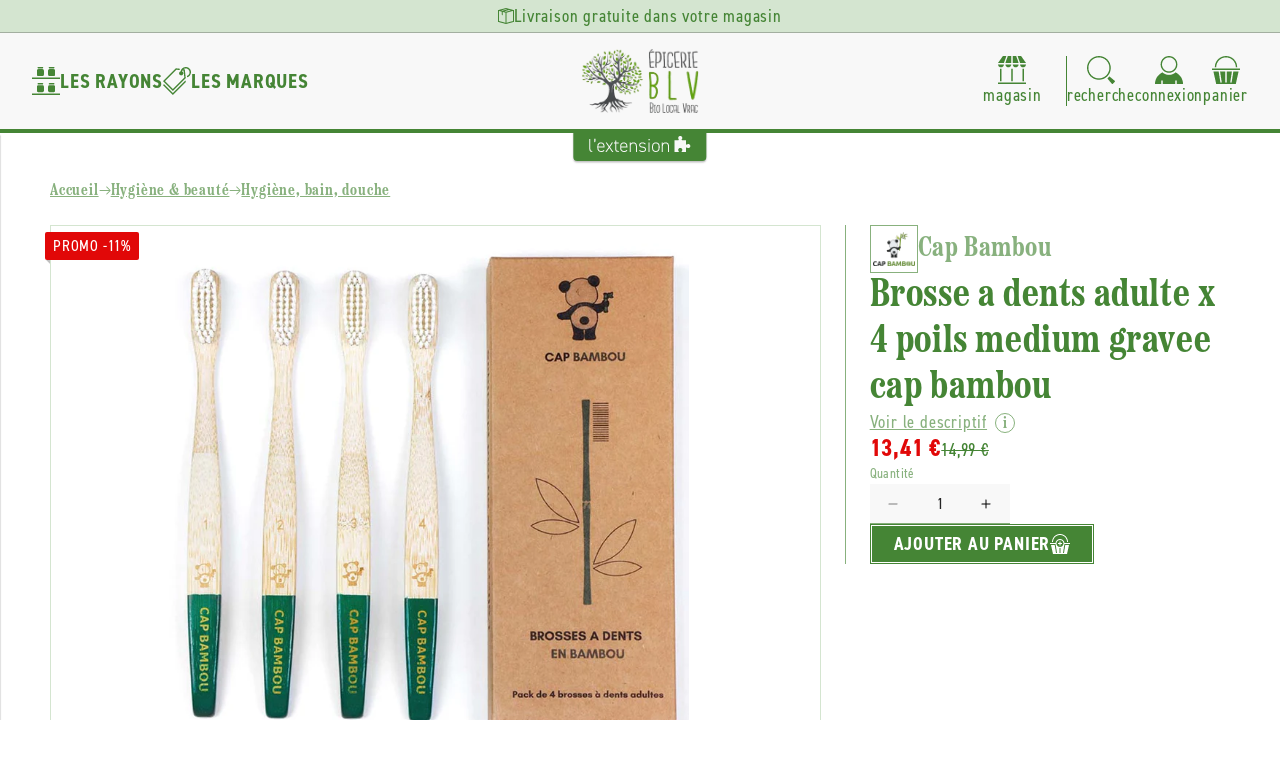

--- FILE ---
content_type: text/css
request_url: https://epicerie-blv.com/cdn/shop/t/7/assets/section-footer-delivery.css?v=182752617241381186251746196396
body_size: 25
content:
.footer-delivery-section{position:sticky;bottom:0}.footer-delivery__banner{position:relative;display:flex;align-items:center;justify-content:space-between;row-gap:var(--gap-xxs);column-gap:var(--gap-s);flex-wrap:wrap;margin-top:var(--gap-xs);margin-bottom:var(--gap-s);background-color:var(--store-background-color);padding-top:var(--gap-xxs);padding-bottom:var(--gap-xxs);border-radius:var(--rad);box-shadow:var(--shadow)}.footer-delivery__banner .banner-shrink{position:absolute;width:2.4rem;height:2.4rem;right:-1.2rem;top:-1.2rem;background-color:var(--white);z-index:1}.footer-delivery__banner .banner-shrink svg{width:2.4rem;height:2.4rem;color:var(--store-accent-color);cursor:pointer;transition:var(--transition)}.footer-delivery__banner .banner-shrink svg:hover{color:var(--store-main-color)}.footer-delivery__banner .banner-title{display:flex;align-items:center;gap:var(--gap-s);text-decoration:none;color:var(--store-main-color)}.footer-delivery__banner .banner-title:after{content:"";position:absolute;width:100%;height:100%;left:0;top:0}.footer-delivery__banner .banner-icon{position:absolute;left:-1.6rem;flex-shrink:0;width:4rem;height:4rem;border-radius:50%;background-color:var(--store-accent-color);display:flex;align-items:center;justify-content:center}.footer-delivery__banner .banner-icon svg{width:2.8rem;height:2.8rem;color:var(--white)}.footer-delivery__banner h2{background-color:var(--store-accent-color);font-size:var(--font-28);color:var(--white);border-radius:var(--rad);margin-left:calc(var(--gap-s) * -1);box-shadow:var(--shadow);padding:var(--gap-xs) var(--gap-s) var(--gap-xxs);line-height:1}.footer-delivery__banner .banner-title small{display:none}.footer-delivery__banner .banner-details{flex-grow:1;display:flex;align-items:center;justify-content:space-between;row-gap:var(--gap-xxs);column-gap:var(--gap-s);flex-wrap:wrap}.footer-delivery__banner .banner-details>div{display:flex;align-items:center;gap:var(--gap-xs)}.footer-delivery__banner .more-info{color:var(--store-accent-color);font-size:var(--font-16);transition:var(--transition)}.footer-delivery__banner .banner-title:hover .more-info,.footer-delivery__banner .banner-title:hover+.banner-details .more-info{color:var(--store-main-color)}@media only screen and (max-width: 1689px){.footer-delivery__banner .banner-shrink{right:1.2rem;top:-1.6rem}}@media only screen and (max-width: 1599px){.footer-delivery__banner:not(.shrinked) .banner-icon{position:initial;left:0}.footer-delivery__banner h2{margin-left:0}}@media only screen and (max-width: 1199px){.footer-delivery__banner .banner-details>div{display:none}}@media only screen and (max-width: 749px){.footer-delivery__banner{justify-content:center;margin-bottom:var(--gap-xs)}.footer-delivery__banner:not(.shrinked) .banner-icon{display:none}.footer-delivery__banner h2{font-size:var(--font-20);margin-top:-2.4rem}.footer-delivery__banner .banner-details p{text-align:center}}.footer-delivery__banner.shrinked{width:fit-content;margin-left:var(--gap-s);padding-left:4rem;padding-right:var(--gap-xs)}.footer-delivery__banner.shrinked .banner-icon{left:calc(var(--gap-xs) * -1)}.footer-delivery__banner.shrinked .banner-title h2,.footer-delivery__banner.shrinked .banner-details{display:none}.footer-delivery__banner.shrinked .banner-title small{display:block}.footer-delivery__banner.shrinked .banner-shrink{right:-3.2rem;top:.2rem}
/*# sourceMappingURL=/cdn/shop/t/7/assets/section-footer-delivery.css.map?v=182752617241381186251746196396 */
